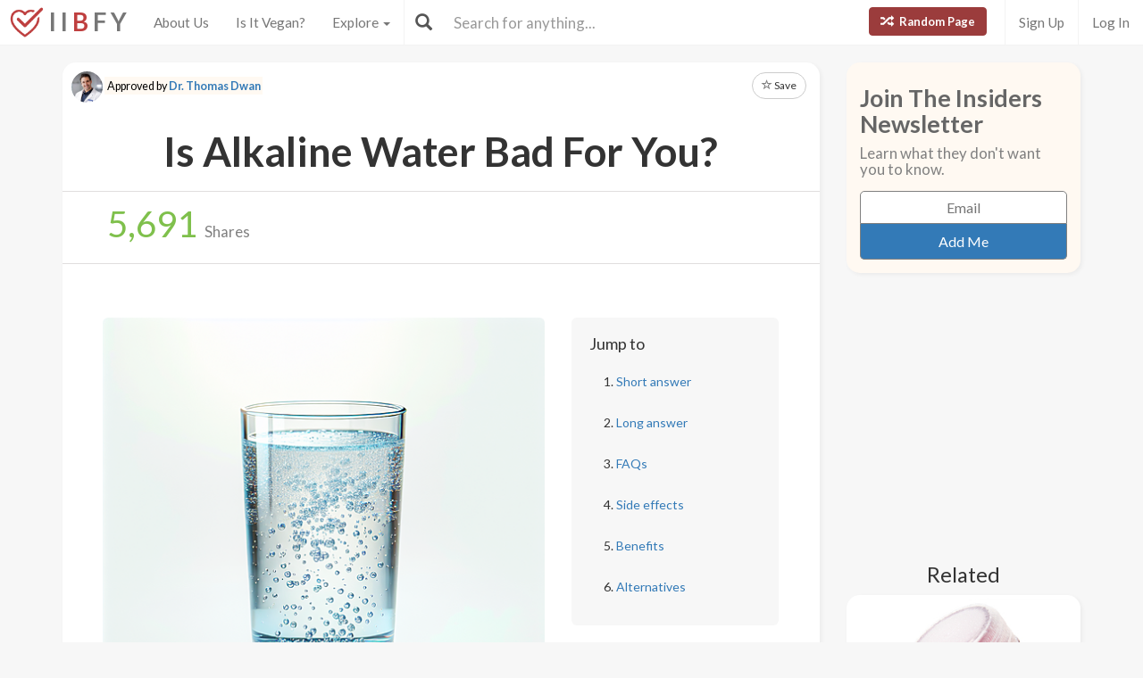

--- FILE ---
content_type: text/html; charset=utf-8
request_url: https://www.isitbadforyou.com/questions/is-alkaline-water-bad-for-you
body_size: 72894
content:
<!DOCTYPE html>
<html>
  <head>
    <title>Is Alkaline Water Bad For You? - Here Is Your Answer.</title>
    <meta charset="utf-8">
    <meta http-equiv="X-UA-Compatible" content="IE=edge">
    <meta http-equiv="content-language" content="en-us">
    <meta name="viewport" content="width=device-width, initial-scale=1">
    <meta name="viewport" content="width=device-width, initial-scale=1, maximum-scale=1, user-scalable=no">
    <meta name="description" content="Approved by Dr. Thomas Dwan - Alkaline water has a higher pH level than regular water and is touted for health benefits like improved hydration and acid reflux relief. However, scientific evidence is mixed, and the body already regulates pH balance efficiently. Benefits may be more related to mineral content rather than alkalinity, and more research is needed.">
    <meta property="og:title" content="" />
    <meta property="og:url" content="https://www.isitbadforyou.com/questions/is-alkaline-water-bad-for-you" />
    <meta property="og:image" content="https://isitbadforyou.s3.amazonaws.com/uploads/article/pictures/1503/big_Is_alkaline_water_bad_for_you__1.png"/>
    <link rel="stylesheet" media="all" href="/assets/application-e2dd215cdf085afe28dbdabf765a13e3f81e895829050ff827511c1a9ac9a794.css" data-turbolinks-track="true" />
    <script src="/assets/application-0e7df50c61c8638326b441390835e97a2fb39a17c2a56c096f9a6c4c82daf0e4.js" data-turbolinks-track="true"></script>
    <meta name="csrf-param" content="authenticity_token" />
<meta name="csrf-token" content="+uFTODioDUhBO3kwXqTvt9GDhOYa22ncmkXpQglFNo48hNr1yMi+9govgeLjyLfl0UhUo5BWWEALoGOysLfoYw==" />
    <link rel="shortcut icon" type="image/x-icon" href="/assets/favicon-cb34bad8bb1e9c8022bd8ac874e1d916acd0393b260cf90fbd0f9b42ee781eea.ico" />
    <!--[if lt IE 9]>
  <script src="//cdnjs.cloudflare.com/ajax/libs/html5shiv/r29/html5.min.js">
  </script>
<![endif]-->
      <script>
    (function(i,s,o,g,r,a,m){i['GoogleAnalyticsObject']=r;i[r]=i[r]||function(){
    (i[r].q=i[r].q||[]).push(arguments)},i[r].l=1*new Date();a=s.createElement(o),
    m=s.getElementsByTagName(o)[0];a.async=1;a.src=g;m.parentNode.insertBefore(a,m)
    })(window,document,'script','//www.google-analytics.com/analytics.js','ga');

    ga('create', 'UA-64064561-1', 'auto');
    ga('send', 'pageview');

  </script>

  </head>
  <div class="navbar navbar-fixed-top navbar-default doi">
  <div class="r-container">
    <div class="navbar-header">
      <button data-toggle="collapse-side" data-target=".side-collapse" class="navbar-toggle pull-left collapse-btn">
        <span class="icon-bar"></span>
        <span class="icon-bar"></span>
        <span class="icon-bar"></span>
      </button>
      <div class="minisearch">
        <form action="/questions" accept-charset="UTF-8" method="get"><input name="utf8" type="hidden" value="&#x2713;" autocomplete="off" />
	<div class="form-group">
    <div class="input-group">
      <span class="input-group-addon" id="searchbutton"><span class="glyphicon glyphicon-search"></span></span>
      <input type="text" name="search" id="minibar" class="form-control" autocomplete="off" placeholder="Search for anything..." />
    </div>
  </div>
</form>
      </div>
    </div>
    <div class="navbar-default side-collapse in">
      <nav class="navbar-collapse">
        <ul class="nav navbar-nav pull-left">
          <li class="headbrand">
            <a href="https://www.isitbadforyou.com/">
              <img class="logo" src="/assets/iibfy-logo-red-20d8e8455c5a7884d617b3670a9bdbdd881b9f7bdabeaef45d699b436721e953.png" />
              <span class="navbar-brand">I I <b>B</b> F Y</span>
</a>          </li>
          <li><a href="/mission">About Us</a></li>
          <li><a href="/is-it-vegan">Is It Vegan?</a></li>
          <li class="dropdown-toggle">
            <a tabindex="0" href="#" data-toggle="dropdown" aria-haspopup="true" aria-expanded="false">
              Explore <span class="caret"></span>
            </a>
            <ul class="dropdown-menu" role="menu">
              <li class="ran-link"><a rel="nofollow" href="/random">Random Page</a></li>
<li><a href="/questions?filter=most+popular">Most Popular</a></li>
<li><a href="/questions?filter=just+released">Just Released</a></li>
<li class="divider"></li>
<li><a href="/questions?category=food">Food</a></li>
<li><a href="/questions?category=drink">Drink</a></li>
<li><a href="/questions?category=cooking">Cooking</a></li>
<li><a href="/questions?category=food+additive">Additives</a></li>
<li><a href="/questions?category=drug">Drugs | Medicine</a></li>
<li><a href="/questions?category=nutrient">Nutrients</a></li>
<li><a href="/questions?category=supplement">Supplements</a></li>
<li><a href="/questions?category=lifestyle">Lifestyle</a></li>
<li><a href="/questions?category=other">Other</a></li>
<li class="divider"></li>
<li><a style="color: green" href="/questions?filter=the+good">The Good</a></li>
<li><a style="color: #FF7300" href="/questions?filter=the+bad">The Bad</a></li>
<li><a style="color: red" href="/questions?filter=the+ugly">The Ugly</a></li>
<li class="divider divider-dipper"></li>
            </ul>
          </li>
          <li class="divider-vertical"></li>
        </ul>
        <ul class="nav navbar-nav pull-right right-links">
          <a class="btn btn-danger navbar-btn ran-btn" rel="nofollow" href="/random">
            <span class="glyphicon glyphicon-random"></span> Random Page
</a>              <li class="divider-vertical"></li>
              <li><a href="/signup">Sign Up</a></li>
              <li class="divider-vertical"></li>
              <li><a href="/login">Log In</a></li>
        </ul>
        <form class="navbar-form searchbar" action="/questions" accept-charset="UTF-8" method="get"><input name="utf8" type="hidden" value="&#x2713;" autocomplete="off" />
	<div class="form-group" style="display:inline;">
    <div class="input-group" style="display:table;">
      <span class="input-group-addon" id="searchbutton"><span class="glyphicon glyphicon-search"></span></span>
      <input type="text" name="search" id="search" class="form-control" autocomplete="off" placeholder="Search for anything..." />
    </div>
  </div>
</form>
      </nav>
    </div>
  </div>
</div>

  
  
  <body>
      <div class="container">
        <script type="text/javascript" src="https://platform-api.sharethis.com/js/sharethis.js#property=654ab2cc2398960013d90168&product=inline-share-buttons&source=platform" async="async"></script>




  <div class="row">
    <div class="col-md-9">
      <div class="article_content">
        <div class="intro_content">
            <div class="approved_by">
              <p>
                <img alt="Dr. Thomas Dwan - Is It Bad For You?" src="/assets/dr dwan-d08b712d8de2ad6b00db3440db1e2143be8df8880905c6660a931f5701f5f73b.jpg" />
                <mark>Approved by <a href="/team/dr-thomas-dwan">Dr. Thomas Dwan</a></mark>
              </p>
            </div>

            <div class="favorite">
      <a class="btn btn-sm btn-default" target="_blank" href="https://www.isitbadforyou.com/users/new">
        <span class="glyphicon glyphicon-star-empty"></span> Save
</a>  </div>

<script type="text/javascript">
  $(function () {
    $('[data-toggle="tooltip"]').tooltip()
  })
</script>


          <div class="article_title">
            <h1>Is Alkaline Water Bad For You?</h1>
          </div>
        </div>
        <div class="share_area">
          <div class="share_amount">
            <b>
              <span class="timer" data-from="0" data-to="5691"
              data-speed="1000" data-refresh-interval="20"></span>
            </b> Shares
          </div>
          <div class="share_buttons">
            <div class="sharethis-inline-share-buttons"></div>
          </div>
        </div>

        <script type="text/javascript">
          $('.timer').countTo({
            onComplete: function (value) {
              $('.timer').text(numberWithCommas(value));
            }
          });

          function numberWithCommas(number) {
            return number.toString().replace(/\B(?=(\d{3})+(?!\d))/g, ",");
          }
        </script>

        <div class="main_content">
            <div class="row">
              <div class="col-md-8 pic_2 pic_1">
                <img class="img-responsive img-rounded" src="https://isitbadforyou.s3.amazonaws.com/uploads/article/pictures/1503/big_Is_alkaline_water_bad_for_you__1.png" />
              </div>
              <div class="col-md-4">
                <div class="quick_links jumbotron">
  <h4>Jump to</h4>
  <ol>
    <li><a href="#short" class="jump-to-link">Short answer</a></li>
    <li><a href="#long" class="jump-to-link">Long answer</a></li>
    <li><a href="#faq" class="jump-to-link">FAQs</a></li>
    
    <li><a href="#effects" class="jump-to-link">Side effects</a></li>
    
    <li><a href="#benefits" class="jump-to-link">Benefits</a></li>
    <li><a href="#alternatives" class="jump-to-link">Alternatives</a></li>
    
  </ol>
</div>

<script type="text/javascript">
  $(document).ready(function() {
    const OFFSET = 30;

    $('a.jump-to-link').click(function(e) {
      e.preventDefault();

      var target = this.hash;
      var $target = $(target);

      $('html, body').animate({
        scrollTop: $target.offset().top - OFFSET
      }, 800);
    });
  });
</script>

              </div>
            </div>

            <hr class="r-rating-area">
            <div class="col-md-3 r-rating-area">
              <h2 class="rating">Grade
                <a href="" data-toggle="modal" data-target="#myModal2" rel="nofollow" >
                  <span class="glyphicon glyphicon-question-sign"></span>
                </a>
              </h2>
              <p class="letter" style="color: #FFC84B; font-weight: bold">C+</p>
            </div>

            <hr id="short">
            <div class="row">
              <div class="col-md-9 short">
                <h2>Short answer</h2>
                <p>Alkaline water has a higher pH level than regular water and is touted for health benefits like improved hydration and acid reflux relief. However, scientific evidence is mixed, and the body already regulates pH balance efficiently. Benefits may be more related to mineral content rather than alkalinity, and more research is needed.</p>
              </div>
                <div class="col-md-3 rating-area">
                  <h2 class="rating">Grade
                    <a data-toggle="modal" data-target="#myModal2" rel="nofollow" >
                      <span class="glyphicon glyphicon-question-sign"></span>
                    </a>
                  </h2>
                  <p class="letter" style="color: #FFC84B; font-weight: bold">C+</p>
                </div>
            </div>

              <p>
  Recommended Alternative
  <span class="what-is-this" data-container="body" data-html="true" data-toggle="popover" data-placement="bottom" data-content="Healthier alternatives, trusted brands, and any other products featured in this area are carefully selected by our team of nutritionists and medical doctors. <br><br> We spend a lot of time assuring that the quality of these items are up to our standards and greatly exceed that of other similar products currently available." data-trigger="hover click">
    <span class="glyphicon glyphicon-info-sign"></span>
  </span>
</p>
<div class="healthy-alternative row">
  <div class="col-md-8">
    <a target="_blank" rel="nofollow" href="https://www.amazon.com/Essentia-Water-Electrolytes-Rehydration-Overachievers/dp/B005HG9ESG/ref=sr_1_5?keywords=Essentia+Ionized+Alkaline+Water&amp;qid=1702440732&amp;sr=8-5&amp;tag=isitbadfory0c-20">
      <div class="title">Essentia Alkaline Water</div>
      <div class="description">
        99.9% purity level, infused with electrolytes, ph 9.5 or higher, ionized hydration, smooth taste profile
      </div>
</a>  </div>
  <div class="col-md-4 text-right">
    <a class="btn btn-success" target="_blank" rel="nofollow" href="https://www.amazon.com/Essentia-Water-Electrolytes-Rehydration-Overachievers/dp/B005HG9ESG/ref=sr_1_5?keywords=Essentia+Ionized+Alkaline+Water&amp;qid=1702440732&amp;sr=8-5&amp;tag=isitbadfory0c-20">Buy Now</a>
  </div>
</div>



          <!-- Rating Sytem Modal -->
<div class="modal fade rating-mod" id="myModal2" tabindex="-1" role="dialog" aria-labelledby="myModalLabel2">
  <div class="modal-dialog" role="document">
    <div class="modal-content">
      <div class="modal-header">
        <button type="button" class="close" data-dismiss="modal" aria-label="Close"><span aria-hidden="true">&times;</span></button>
        <h4 class="modal-title" id="myModalLabel2">
            Reason for Grade
        </h4>
      </div>
      <div class="modal-body">
        <div class="rating-modal">

          <div class="row">
  <div class="col-md-3">
    <p class="letter" style="color: #FFC84B; font-weight: bold">C+</p>
  </div>
  <div class="col-md-9">

      <p>Alkaline water has a few potential benefits such as improved hydration and relief from acid reflux, along with antioxidant properties and improved athletic recovery, though the evidence supporting these benefits is limited. However, it can also carry some risks with long-term use, such as disruption of stomach acidity, metabolic alkalosis, an impact on kidney function, and electrolyte imbalance. While occasionally consuming alkaline water may not cause harm, regular intake should be approached with caution due to these potential side effects. Regular, clean water with a balanced pH is a healthier and safer alternative.</p>

  </div>
</div>


          <a class="full-rating" role="button" data-toggle="collapse" href="#collapseExample" aria-expanded="false" aria-controls="collapseExample" rel="nofollow" >
            View Full Grading System <span class="caret"></span>
          </a>

          <div class="collapse" id="collapseExample">
            <div>

              <hr>

              <h3>Category 'A'</h3>

              <div class="row">
                <div class="col-md-3">
                  <p class="letter a-group"><strong>A+</strong></p>
                </div>
                <div class="col-md-9">
                  <p>
                    Very healthy and numerous health benefits. Side effects are rare. Things rated an 'A+' are typically necessary for survival (for example, water).
                  </p>
                </div>
              </div>

              <div class="row">
                <div class="col-md-3">
                  <p class="letter a-group"><strong>A</strong></p>
                </div>
                <div class="col-md-9">
                  <p>
                    Very healthy and numerous health benefits. A few harmful qualities may be associated, but only under certain circumstances such as an allergic reaction.
                  </p>
                </div>
              </div>

              <div class="row">
                <div class="col-md-3">
                  <p class="letter a-group"><strong>A-</strong></p>
                </div>
                <div class="col-md-9">
                  <p>
                    Very healthy and numerous health benefits. Harmful qualities may be associated, but aren't usually serious.
                  </p>
                </div>
                <p class="category-desc">
                  It is important to note that even the best things in life can become bad in immoderate amounts. So, although something may be rated an 'A+', overconsumption/overdoing can bring unwanted effects.
                </p>
              </div>

              <hr>

              <h3>Category 'B'</h3>

              <div class="row">
                <div class="col-md-3">
                  <p class="letter b-group"><strong>B+</strong></p>
                </div>
                <div class="col-md-9">
                  <p>
                    Very beneficial to your health. Things rated a 'B+' may have a few harmful qualities to pay attention to.
                  </p>
                </div>
              </div>

              <div class="row">
                <div class="col-md-3">
                  <p class="letter b-group"><strong>B</strong></p>
                </div>
                <div class="col-md-9">
                  <p>
                    Overall beneficial to your health. Things rated a 'B' may have some harmful qualities to pay attention to.
                  </p>
                </div>
              </div>

              <div class="row">
                <div class="col-md-3">
                  <p class="letter b-group"><strong>B-</strong></p>
                </div>
                <div class="col-md-9">
                  <p>
                    More beneficial to your health than not. However, harmful qualities are most likely associated and shouldn't be overlooked.
                  </p>
                </div>
                <p class="category-desc">
                  The main difference between category 'A' and category 'B' is the harmful qualities typically present in 'B' items. Serious side effects are usually uncommon, but are still possible and should be taken note of.
                </p>
              </div>

              <hr>

              <h3>Category 'C'</h3>

              <div class="row">
                <div class="col-md-3">
                  <p class="letter c-group"><strong>C+</strong></p>
                </div>
                <div class="col-md-9">
                  <p>
                    Both beneficial and harmful qualities associated. Things rated a 'C+' are typically a bit more on the beneficial side. Still, moderation is important.
                  </p>
                </div>
              </div>

              <div class="row">
                <div class="col-md-3">
                  <p class="letter c-group"><strong>C</strong></p>
                </div>
                <div class="col-md-9">
                  <p>
                    A fairly even ratio of beneficial and harmful qualities. Moderation is important. Very general topics that can lean towards both sides of the spectrum will be placed here as well. Rice, for example, can be good or bad depending on the type.
                  </p>
                </div>
              </div>

              <div class="row">
                <div class="col-md-3">
                  <p class="letter c-group"><strong>C-</strong></p>
                </div>
                <div class="col-md-9">
                  <p>
                    More harmful than beneficial. Side effects are common, especially when consumed/done excessively. Moderation is very important.
                  </p>
                </div>
                <p class="category-desc">
                  Category 'C' usually denotes to both good and bad qualities. When it comes to this category, it is important to keep this word in mind: moderation.
                </p>
              </div>

              <hr>

              <h3>Category 'D'</h3>

              <div class="row">
                <div class="col-md-3">
                  <p class="letter d-group"><strong>D+</strong></p>
                </div>
                <div class="col-md-9">
                  <p>
                    Harmful to your health. Although benefits may be associated, the bad most likely outweighs the good. Moderation is very important.
                  </p>
                </div>
              </div>

              <div class="row">
                <div class="col-md-3">
                  <p class="letter d-group"><strong>D</strong></p>
                </div>
                <div class="col-md-9">
                  <p>
                    Harmful to your health. A few benefits may be associated, but the bad outweighs the good. Moderation is extremely important.
                  </p>
                </div>
              </div>

              <div class="row">
                <div class="col-md-3">
                  <p class="letter d-group"><strong>D-</strong></p>
                </div>
                <div class="col-md-9">
                  <p>
                    Harmful to your health. Very few, if any, benefits are present. Things in this category should be avoided as much as possible.
                  </p>
                </div>
                <p class="category-desc">
                  Category 'D' is typically for things that are more harmful than beneficial. While consuming/doing something unhealthy once in a blue moon shouldn't hurt, we definitely recommend eliminating 'D' items as a regular part of your routine/diet.
                </p>
              </div>

              <hr>

              <h3>Category 'F'</h3>

              <div class="row">
                <div class="col-md-3">
                  <p class="letter f-group"><strong>F</strong></p>
                </div>
                <div class="col-md-9">
                  <p>
                    Category 'F' is for things that fail to bring anything beneficial to the table, and are very harmful to your health. We recommend completely avoiding anything in this category. Long-term side effects of 'F' items are usually very serious.
                  </p>
                </div>
              </div>

              <hr>

              <h3>Category 'N'</h3>

              <div class="row">
                <div class="col-md-3">
                  <p class="letter n-group"><strong>N</strong></p>
                </div>
                <div class="col-md-9">
                  <p>
                    'N' stands for neutral. Things placed into this category are generally (a) neither good nor bad for you, or (b) lack the necessary evidence to reach any conclusions.
                  </p>
                </div>
              </div>
            </div>
          </div>
        </div>
      </div>
      <div class="modal-footer" style="margin-top: 30px">
        <button type="button" class="btn btn-default" data-dismiss="modal">Close</button>
      </div>
    </div>
  </div>
</div>


            <hr id="long">
            <h2>Long answer</h2>
            <div class="long">
                <div style="margin-top: 30px;" class="quick_links jumbotron">
    <div class="title">In this section</div>
    <div class="long-nav"></div>
  </div>

  <script type="text/javascript">
    $(document).ready(function() {
      $('.long h4').each(function(index) {
        var id = 'section-' + index;
        $(this).attr('id', id);

        var h4Content = $(this).text();
        $('.long-nav').append('<a class="long-nav-link" href="#' + id + '"><span class="long-nav-text">' + h4Content + '</span> ↓</a>');
      });

      // Smooth scroll to section
      $('.long-nav-link').click(function(e) {
        e.preventDefault();
        var targetId = $(this).attr('href');
        $('html, body').animate({
          scrollTop: $(targetId).offset().top - 60
        }, 1000);
      });
    });
  </script>


              
<h4>Examining the Claims: What Is Alkaline Water?</h4>
<p>Alkaline water refers to water with a higher pH level than regular drinking water. While the pH of standard water is typically close to neutral, at 7, alkaline water usually has a pH of 8 or 9. The basic premise behind the consumption of alkaline water is related to the body's pH balance, which is a measure of the acidity or alkalinity of our body's fluids and tissues. It's a scale that ranges from 0 to 14, with anything below 7 being acidic and anything above 7 being alkaline.</p>
<p>The foundation of the claims surrounding alkaline water rests on the idea that by consuming water with a higher pH, individuals can help neutralize acid in the bloodstream, increase oxygen levels, and thereby improve metabolism and energy. Proponents believe that drinking alkaline water can lead to various health benefits, such as slowing the aging process, regulating the body's pH level, preventing chronic diseases, and improving hydration and digestion.</p>
<p>However, the human body is remarkably efficient at regulating its pH balance and does this irrespective of the alkalinity of the water consumed. The stomach, for instance, is highly acidic, with a pH of around 2 to 3.5, which is necessary for the digestion of food. When alkaline water is consumed, it's likely to be neutralized by the acidic gastric juice in the stomach. Hence, the belief that drinking alkaline water can significantly affect the body's overall pH is subject to debate among health professionals.</p>
<p>It's also important to distinguish between naturally alkaline water, which acquires its increased pH from passing over rocks like springs and absorbing minerals, and artificially alkaline water that has been ionized by an appliance called an alkaline ionizer. These ionizers use a process known as electrolysis to separate water into acidic and alkaline streams. The alkaline stream is then provided for consumption.</p>
<p>Scientific evidence remains mixed regarding whether there are tangible benefits to drinking alkaline water, with some studies suggesting possible advantages and others indicating minimal effect. For example, research published in the <em>Journal of the International Society of Sports Nutrition</em> suggests that drinking alkaline water might improve hydration status and blood viscosity after exercise, possibly offering a slight edge in athletic recovery. On the flip side, a review in the <em>Journal of the American Dietetic Association</em> states that "there is little credible evidence to support various health claims of alkaline water."</p>
<p>Thus, when examining the claims about alkaline water, it's essential to approach the topic critically and consider the existing scientific evidence. It's crucial to consider that the body's natural homeostatic mechanisms are well-equipped to maintain pH balance, and any benefits derived from alkaline water may be due to its mineral content rather than its alkalinity.</p>
<h4>Alkaline Water and Acid-Base Balance in the Human Body</h4>
<p>The acid-base balance in the human body is a vital aspect of our physiology, where proper pH levels are meticulously maintained, predominantly by the kidneys and lungs. It’s crucial for the normal functioning of cells and organs, and deviations from the ideal pH can lead to adverse health effects. Alkaline water, typically defined as having a pH higher than 7, is purported to improve this delicate balance by neutralizing excess acidity in the body. However, the extent to which alkaline water can impact overall pH levels is a subject of discussion amongst health professionals and researchers.</p>
<p>Our body's natural buffering systems are adept at handling a wide range of pH levels. In fact, the stomach secretes hydrochloric acid, creating a highly acidic environment with a pH as low as 1.5 to 2, which is fundamental for digestion. When we consume alkaline water, its higher pH is likely neutralized by the acidic gastric juice, which may marginalize its alkalizing effect.</p>
<p>Nonetheless, some studies suggest that consuming alkaline water could have specific health benefits. A research study published in the <em>Annals of Otology, Rhinology &amp; Laryngology</em> found that alkaline water at pH 8.8 may help deactivate pepsin, the main enzyme that causes acid reflux, possibly providing therapeutic benefits for individuals with reflux disease. Further, a study in the <em>Journal of the International Society of Sports Nutrition</em> suggests that a significant difference in whole blood viscosity (an indicator of dehydration) was observed after consuming high-pH water compared to regular water after a strenuous workout, implying better hydration.</p>
<p>It's important to consider that the scientific community is still investigating these claims, and more robust, long-term studies are needed to confirm any significant benefits of alkaline water on acid-base balance or overall health. Health professionals often debate the necessity and effectiveness of consuming alkaline water, given the body’s own regulatory systems. Additionally, there are concerns about the long-term effects of altering the stomach's pH, as it could potentially interfere with digestion and the natural microbiome.</p>
<p>Some advocates argue that a diet consisting of alkaline foods and water aids in resisting the effects of an acidic lifestyle, which includes consumption of processed foods and exposure to environmental pollutants. However, the body's mechanisms for maintaining pH balance are complex and not solely influenced by diet; therefore, the influence of alkaline water on this balance may be limited.</p>
<p>In conclusion, while alkaline water is generally considered safe for consumption, its impact on the body's acid-base balance requires further scientific scrutiny. Individuals interested in trying alkaline water should consult with a healthcare professional, especially if they have kidney-related or other health issues that affect acid-base balance. Personal experiences and benefits reported by some users of alkaline water may not be universal due to differences in individual health status and lifestyle.</p>
<h4>Potential Benefits of Alkaline Water: Fact vs. Fiction</h4>
<p>The dialogue surrounding alkaline water is a blend of evidential claims and anecdotal experiences. To get a clearer picture, let's demystify some of the purported benefits and see where the science currently stands:</p>
<p><strong>Hydration:</strong> Alkaline water is said to hydrate better due to its smaller molecular content that allows for quicker absorption. A study published in the <em>Journal of the International Society of Sports Nutrition</em> suggests that drinking alkaline water after exercise may help blood viscosity, which is a measurement of hydration. However, other experts argue that the body's natural mechanisms are highly efficient in regulating pH levels, and therefore, any superior hydration benefits of alkaline water may be overstated.</p>
<p><strong>Acid Reflux:</strong> A 2012 study in <em>Annals of Otology, Rhinology &amp; Laryngology</em> indicated that water with a pH of 8.8 might help to neutralize stomach acid, potentially helping individuals with acid reflux. However, these findings are preliminary and more research is necessary to fully endorse alkaline water as a treatment for gastrointestinal conditions.</p>
<p><strong>Antioxidant Properties:</strong> Alkaline water is often marketed as an antioxidant that can counteract the aging process. It's believed to contain negative oxidation-reduction potential (ORP), which means it may offer extra electrons that can neutralize harmful free radicals. Nevertheless, there is limited research available to conclusively support this claim, and many scientists recommend obtaining antioxidants from a diet rich in fruits and vegetables instead.</p>
<p><strong>Bone Health:</strong> Some proponents believe that because alkaline water can help reduce acid in the bloodstream, it may prevent <a href='/questions/is-calcium-bad-for-you' target='_blank' class='int-l'>calcium</a> from being leached from bones, thus improving bone health. However, a review in the <em>British Journal of Nutrition</em> concluded that there was no substantial evidence to suggest that an alkaline diet or alkaline water could prevent osteoporosis or maintain skeletal muscle mass.</p>
<p><strong>Detoxification:</strong> Claims of alkaline water's ability to detoxify the body are widespread, yet there is little evidence to support this. Detoxification is primarily the liver's role and the benefits of alkaline water in this aspect lack substantial scientific validation.</p>
<p><strong>Weight Loss:</strong> There is a theory that alkaline water can help with weight loss by increasing metabolic rate or reducing appetite, but research has not shown a direct correlation between water pH level and significant weight loss. Lifestyle factors such as diet quality and physical activity play a much more critical role in weight management.</p>
<p><strong>Cancer Resistance:</strong> Some assert that an alkaline environment can slow or stop the spread of cancer cells. This is based on the idea that cancer cells thrive in an acidic environment. However, this is a hypothesis that has not been proven in human studies, and the body's intricate system for regulating pH levels makes it questionable whether drinking alkaline water has any impact on the body’s overall pH or on cancer cells.</p>
<p>In summary, while there are individual studies that hint at the potential benefits of alkaline water, they often provide weak or preliminary evidence. Much of what's posited about alkaline water falls into the realm of fiction, or at best, is yet to be substantiated by rigorous, large-scale research. As such, more extensive and comprehensive studies are needed to clarify alkaline water's role in human health and to confirm whether it offers any advantages over conventional tap or filtered water.</p>
<h4>The Debate on Alkaline Water and Gastrointestinal Health</h4>
<p>The discussion around alkaline water and its effects on gastrointestinal (GI) health is ongoing and can often be polarizing among health professionals and researchers. Below, we explore various facets of this debate, breaking down what is known, what is hypothesized, and what requires further investigation.</p>
<p><strong>Alkaline Water: A Basic Overview</strong><br/>
Alkaline water refers to its pH level – a number that measures how acidic or alkaline a substance is on a scale of 0 to 14. Regular drinking water generally possesses a neutral pH of 7, while alkaline water typically has a pH above 7, which means it is less acidic, and, in theory, may neutralize acid in your bloodstream.</p>
<p><strong>Gastrointestinal Reflux Disease (GERD)</strong><br/>
One area where alkaline water has gained attention is in the potential benefit to those suffering from GERD. A <a href="https://www.ncbi.nlm.nih.gov" rel="noopener" target="_blank">2012 study</a> published in the Annals of Otology, Rhinology &amp; Laryngology found that water with a higher pH than typical tap water can reduce the enzyme activity that contributes to GERD. This suggests that alkaline water might help soothe the burning sensation associated with acid reflux.</p>
<p><strong>The Role of Hydrochloric Acid</strong><br/>
The stomach produces hydrochloric acid (HCl) as a necessary component for the digestion of food. A concern arises with the claim that drinking alkaline water can affect the stomach's acidity. The body is adept at regulating pH levels, and thus, it's argued that drinking alkaline water will not significantly alter the stomach's pH. Critics maintain that the potent acidity of stomach acid can neutralize the alkalinity of water before any impact on digestion occurs. However, some practitioners claim that neutralizing even a small amount of stomach acid can facilitate better digestion in some individuals.</p>
<p><strong>Alkaline Water and Enzymatic Activity</strong><br/>
Digestive enzymes are crucial for breaking down food, and these enzymes function optimally at specific pH levels. Some argue that drinking alkaline water could potentially interfere with digestive enzyme efficiency. However, the scientific evidence to conclusively support this claim is sparse. Additional research is required to understand the intricate relationship between water pH and enzymatic function within the GI tract.</p>
<p><strong>Potential Changes in Gut Microbiota</strong><br/>
The gut microbiota is a complex and delicate ecosystem that can be influenced by several factors, including diet and pH. The question arises whether long-term consumption of alkaline water may lead to an imbalance in these microbiomes, possibly affecting overall GI health. Investigative studies are needed to shed light on the possible implications of altered gut pH due to regular intake of high pH water.</p>
<p><strong>Hydration and Mineral Content</strong><br/>
Alkaline water is often touted for its enhanced hydrating properties due to its mineral content. The presence of minerals like calcium, <a href='/questions/is-magnesium-bad-for-you' target='_blank' class='int-l'>magnesium</a>, and <a href='/questions/is-potassium-bad-for-you' target='_blank' class='int-l'>potassium</a> can contribute to the water's alkalinity and potentially offer nutritional benefits. However, excessive consumption of alkaline water may contribute to an imbalance in mineral homeostasis, although the risk is considered to be low for healthy individuals.</p>
<p>In summary, the debate regarding alkaline water and gastrointestinal health encompasses a range of factors from potential GERD relief to concerns over enzymatic and microbiota alterations. While certain preliminary studies suggest benefits, the consensus in the scientific community calls for more robust and long-term research to provide clear answers.</p>
<h4>Possible Downsides and Overconsumption Risks</h4>
<p>While alkaline water is often touted for its potential health benefits, it's important to be aware of the possible downsides and risks associated with its overconsumption. Keep in mind that balance is key in any diet, and the same applies to the type of water you drink. Here, we delve into the potential risks of drinking too much alkaline water:</p>
<ul>
<li><strong>Imbalance in pH Levels:</strong> Our bodies naturally maintain a tight pH range, especially in the blood. Overconsumption of alkaline water may lead to an imbalance, as the body works hard to stabilize pH levels. This could potentially disrupt normal bodily functions.</li>
<li><strong>Disruption of Stomach Acidity:</strong> The stomach needs a certain level of acidity to digest food properly. Drinking excessive amounts of alkaline water could neutralize some of the stomach's acid and impede digestion, potentially leading to gastrointestinal issues.</li>
<li><strong>Metabolic Alkalosis:</strong> A condition characterized by an exceedingly high pH level in the body, metabolic alkalosis can occur if one consumes too much alkaline water. Symptoms might include nausea, vomiting, hand tremors, muscle twitching, and tingling in the extremities or around the mouth. In severe cases, it can lead to a decrease in calcium in the body, resulting in compromised bone health.</li>
<li><strong>Impact on Kidney Function:</strong> Those with kidney issues need to be particularly cautious with alkaline water. Kidneys regulate blood pH levels, and a sudden influx of alkalinity could exacerbate underlying kidney problems or lead to the precipitation of minerals, forming kidney stones.</li>
<li><strong>Electrolyte Imbalance:</strong> Drinking large quantities of alkaline water may upset the body's natural balance of electrolytes, essential for muscle function and other important physiological processes.</li>
</ul>
<p>It's also worth noting that the evidence supporting the health benefits of alkaline water is not conclusive. A study published in the <em>Journal of the International Society of Sports Nutrition</em> suggests that while there may be some benefits to alkaline water, more comprehensive research is needed to validate these claims.</p>
<p>Therefore, moderation is key, and individuals with pre-existing health conditions should consult with a healthcare provider before making significant changes to their water consumption habits. Drinking water with a balanced pH and ensuring you are well-hydrated with regular, clean water is generally a safe and health-supportive practice for most people.</p><h4>Alkaline Water vs. Regular Water: Making an Informed Choice</h4>
<p>The choice between alkaline water and regular water is not just a matter of taste preference; it involves understanding the potential health impacts and the science behind the pH scale. The pH scale, which ranges from 0 to 14, measures how acidic or alkaline a substance is. Regular water typically has a neutral pH of 7, while alkaline water has a pH above 7, sometimes as high as 8 or 9. Here, we'll explore the differences between the two, reflect on scientific studies, and consider expert opinions to help you make an informed decision.</p>
<p><strong>Composition and Production:</strong><br/>
Alkaline water often contains alkaline minerals and has undergone a process known as electrolysis, which uses electric current to separate the water into acidic and alkaline components. Regular tap water, on the other hand, is treated by municipalities to remove contaminants and may include added minerals for taste. While the mineral content of both waters varies depending on the source, alkaline water is characterized by higher levels of minerals such as calcium, magnesium, and potassium.</p>
<p><strong>Health Claims and Scientific Evidence:</strong><br/>
Proponents of alkaline water suggest it can neutralize the acid in the bloodstream, boost metabolism, and help the body absorb nutrients more effectively. However, these claims are contested. According to a <a href="https://www.ncbi.nlm.nih.gov" rel="nofollow noopener" target="_blank">study published in the Journal of the International Society of Sports Nutrition</a>, while there is some evidence to suggest that naturally alkaline water may have antioxidant properties, the benefits of artificially alkaline water are less clear. Another study, featured in the <a href="https://www.ncbi.nlm.nih.gov" rel="nofollow noopener" target="_blank">Annals of Otology, Rhinology &amp; Laryngology</a>, indicates that alkaline water may be beneficial for people with acid reflux by deactivating pepsin, an enzyme related to the condition.</p>
<p><strong>Hydration and Athletic Performance:</strong><br/>
Hydration is key for overall health and athletic performance. Some studies suggest that alkaline water might hydrate better than regular water. However, the differences might be negligible for the general population. The <a href="https://jissn.biomedcentral.com" rel="nofollow noopener" target="_blank">Journal of the International Society of Sports Nutrition</a> published a study indicating that alkaline water might improve hydration status for athletes after strenuous exercise, but further research is necessary to fully understand this relationship.</p>
<p><strong>Expert Opinions:</strong><br/>
Nutritionists and health experts often emphasize maintaining a balanced diet rich in fruits and vegetables to naturally balance the body's pH, rather than focusing solely on water with higher alkalinity. The <a href="https://www.mayoclinic.org" rel="nofollow noopener" target="_blank">Mayo Clinic</a> suggests that regular water is best for most people and there is not enough scientific evidence to verify the benefits of alkaline water.</p>
<p><strong>Cost and Accessibility:</strong><br/>
When deciding between alkaline and regular water, consider the cost and accessibility. Alkaline water can be more expensive and less available than regular tap or filtered water. Additionally, the need for special appliances to produce alkaline water at home can add to the cost.</p>
<p>While there are claims supporting the benefits of alkaline water, they are often not backed by conclusive scientific evidence. Both alkaline and regular water can contribute to your daily hydration needs. If you are considering making a switch to alkaline water, it's important to weigh the potential benefits against the scientific research and experts' recommendations.</p>
            </div>

            <div class="show-mobile googs">
              <script async src="//pagead2.googlesyndication.com/pagead/js/adsbygoogle.js"></script>
              <!-- In text 300x250 -->
              <ins class="adsbygoogle"
                   style="display:inline-block;width:300px;height:250px"
                   data-ad-client="ca-pub-4002925041251923"
                   data-ad-slot="5026309290"></ins>
              <script>
              (adsbygoogle = window.adsbygoogle || []).push({});
              </script>
            </div>

            <hr id="faq">
  <h2><span class="glyphicon glyphicon-question-sign"></span>Frequently asked questions</h2>

  <div class="faq-area">

      <div class="faq">
        <a role="button" data-toggle="collapse" href="#collapseFaq0" aria-expanded="false" aria-controls="collapseFaq0">
          <h3>
            Are there any specific health scenarios where alkaline water might be especially beneficial or detrimental?
            <span class="glyphicon glyphicon-chevron-right"></span>
          </h3>
        </a>

        <div class="collapse" id="collapseFaq0">
          <p>Alkaline water may offer potential benefits for people with acid reflux by deactivating pepsin, which could alleviate symptoms. However, individuals with kidney disease should exercise caution, as the kidneys are primarily responsible for regulating the body&#39;s pH, and consuming high-pH substances could exacerbate their condition. Always consult a healthcare provider before making significant changes if you have an underlying health issue.</p>
        </div>
      </div>

      <div class="faq">
        <a role="button" data-toggle="collapse" href="#collapseFaq1" aria-expanded="false" aria-controls="collapseFaq1">
          <h3>
            Can routinely drinking alkaline water lead to mineral deficiencies or imbalances?
            <span class="glyphicon glyphicon-chevron-right"></span>
          </h3>
        </a>

        <div class="collapse" id="collapseFaq1">
          <p>While alkaline water may contain beneficial minerals, consuming it in excessive amounts could potentially lead to an imbalance, particularly for electrolytes like calcium and magnesium. The kidneys usually maintain mineral balance, but individuals with kidney dysfunction or those drinking large quantities of alkaline water may experience issues. It is generally advisable to maintain a varied diet to ensure adequate mineral intake rather than relying solely on alkaline water for this purpose.</p>
        </div>
      </div>

      <div class="faq">
        <a role="button" data-toggle="collapse" href="#collapseFaq2" aria-expanded="false" aria-controls="collapseFaq2">
          <h3>
            Does the way in which alkaline water is produced affect its potential health benefits?
            <span class="glyphicon glyphicon-chevron-right"></span>
          </h3>
        </a>

        <div class="collapse" id="collapseFaq2">
          <p>Yes, the source of alkaline water can influence its potential health benefits. Naturally alkaline water derives its pH from minerals absorbed during its passage over rocks, and may also contain various trace elements. In contrast, artificially alkaline water produced through electrolysis might lack these additional nutrients and its benefits are less well-documented. It&#39;s important to consider the source of alkaline water when evaluating its potential impact on health.</p>
        </div>
      </div>

      <div class="faq">
        <a role="button" data-toggle="collapse" href="#collapseFaq3" aria-expanded="false" aria-controls="collapseFaq3">
          <h3>
            How does the body react to the consumption of alkaline water given its efficient pH-regulating systems?
            <span class="glyphicon glyphicon-chevron-right"></span>
          </h3>
        </a>

        <div class="collapse" id="collapseFaq3">
          <p>The body has robust mechanisms to maintain a stable pH balance through the function of the kidneys, lungs, and buffering systems. When you consume alkaline water, these systems work to quickly neutralize any potential impact on the overall pH levels. Therefore, despite the higher pH of alkaline water, the body&#39;s internal environment remains relatively unchanged as these regulatory systems adjust accordingly.</p>
        </div>
      </div>

    <div class="new-faq">
      <form class="new_faq" id="new_faq" action="/faqs" accept-charset="UTF-8" method="post"><input name="utf8" type="hidden" value="&#x2713;" autocomplete="off" /><input type="hidden" name="authenticity_token" value="6UALSESqCV0SnoMn35fF4JXwiuFVmZ7xzMMn5QYPGpYvJYKFtMq641mKe/Vi+52ylTtapN8Ur21dJq0Vv/3Eew==" autocomplete="off" />
        <input type="hidden" name="article_id" id="article_id" value="1503" autocomplete="off" />
        <div class="input-group new-faq">
          <input class="form-control" placeholder="Ask a question..." required="required" minlength="10" maxlength="300" size="300" type="text" name="faq[question]" id="faq_question" />
          <span class="input-group-btn">
            <input type="submit" name="commit" value="Submit" class="btn btn-default" data-disable-with="Submit" />
          </span>
        </div>
        <div class="small text-muted">Ask a question about Alkaline Water and our team will publish the answer as soon as possible.</div>
</form>    </div>
  </div>

<script type="text/javascript">
  $(document).ready(function() {
    $('.faq a').on('click', function() {
        var glyphicon = $(this).find('.glyphicon');
        glyphicon.toggleClass('glyphicon-chevron-down glyphicon-chevron-right');
    });

    $('.collapse').on('shown.bs.collapse', function() {
        $(this).prev('a').find('h3').addClass('bold-text');
    }).on('hidden.bs.collapse', function() {
        $(this).prev('a').find('h3').removeClass('bold-text');
    });
  });
</script>



          
          <hr id="effects"></hr><h2><span class="glyphicon glyphicon-time"></span>Possible long-term side effects</h2><ul><li>disruption to stomach acidity</li><li> metabolic alkalosis</li><li> impact on kidney function</li><li> electrolyte imbalance</li></ul>
          
          
          

            <hr>
            <div class="pic_2">
              <img class="img-responsive img-rounded" src="https://isitbadforyou.s3.amazonaws.com/uploads/article/pictures/1503/big_Is_alkaline_water_bad_for_you__2.png" />
            </div>

          <hr id="benefits"></hr><h2><span class="glyphicon glyphicon-plus-sign"></span>Benefits</h2><ul><li>possible improved hydration</li><li> potential relief from acid reflux</li><li> antioxidant properties (limited evidence)</li><li> improved athletic recovery</li></ul>
          <hr id="alternatives"></hr><h2><span class="glyphicon glyphicon-check"></span>Healthier alternatives</h2><ul><li>water with balanced ph</li><li> 
regular, clean water</li></ul>

            <hr id="recommended">
<h2>
  <span class="glyphicon glyphicon-grain"></span>
  Our Wellness Pick

  <span class="what-is-this" data-container="body" data-html="true" data-toggle="popover" data-placement="bottom" data-content="Healthier alternatives, trusted brands, and any other products featured in this area are carefully selected by our team of nutritionists and medical doctors. <br><br> We spend a lot of time assuring that the quality of these items are up to our standards and greatly exceed that of other similar products currently available." data-trigger="hover click">
    (what is this?)
  </span>
</h2>

  <div class="amazon_product">
    <div class="description">
      <p><strong>Essentia Alkaline Water</strong></p>
<ul>
<li>99.9% purity level</li>
<li>Infused with electrolytes</li>
<li>pH 9.5 or higher</li>
<li>Ionized hydration</li>
<li>Smooth taste profile</li>
</ul>
      <a class="btn btn-danger" target="_blank" rel="nofollow" href="https://www.amazon.com/Essentia-Water-Electrolytes-Rehydration-Overachievers/dp/B005HG9ESG/ref=sr_1_5?keywords=Essentia+Ionized+Alkaline+Water&amp;qid=1702440732&amp;sr=8-5&amp;tag=isitbadfory0c-20">Learn More!</a>
    </div>
  </div>


          <div class="if-blocked" style="display: none;">
            Please turn your Ad Blocker off to see this content. Thank you!
          </div>

          <br>
          <br>
          <br>

            <div class="downvote hide-mobile">
              <div class="vote-area">
                <a rel="nofollow" class="btn btn-default thumbs-up " data-remote="true" data-method="post" href="/votes?article_id=1503&amp;vote=up">
  <span class="glyphicon glyphicon-thumbs-up"></span>
</a>
<a rel="nofollow" class="btn btn-default " data-remote="true" data-method="post" href="/votes?article_id=1503&amp;vote=down">
  <span class="glyphicon glyphicon-thumbs-down"></span>
</a>
<div class="thanks">
  <div class="label label-default">Thank you for your feedback!</div>
</div>


              </div>


              <p>
                Written by <a href="/mission#team">Diane Saleem</a><br>
                Published on: 12-13-2023
              </p>
            </div>
            <div class="downvote show-mobile hide-tablet">
              <div class="vote-area">
                <a rel="nofollow" class="btn btn-default thumbs-up " data-remote="true" data-method="post" href="/votes?article_id=1503&amp;vote=up">
  <span class="glyphicon glyphicon-thumbs-up"></span>
</a>
<a rel="nofollow" class="btn btn-default " data-remote="true" data-method="post" href="/votes?article_id=1503&amp;vote=down">
  <span class="glyphicon glyphicon-thumbs-down"></span>
</a>
<div class="thanks">
  <div class="label label-default">Thank you for your feedback!</div>
</div>


              </div>
              <p>
                Written by <a href="/mission#team">Diane Saleem</a><br>
                Published on: 12-13-2023
              </p>
            </div>
            <br class="hide-tablet hide-mobile">
            <br class="hide-tablet hide-mobile">
            <br class="hide-mobile">
        </div>
      </div>
        <div class="googs-banner hide-mobile hide-tablet">
          <script async src="//pagead2.googlesyndication.com/pagead/js/adsbygoogle.js"></script>
          <!-- web banner -->
          <ins class="adsbygoogle"
               style="display:inline-block;width:728px;height:90px"
               data-ad-client="ca-pub-4002925041251923"
               data-ad-slot="7191691290"></ins>
          <script>
          (adsbygoogle = window.adsbygoogle || []).push({});
          </script>
        </div>
    </div>

    <!-- Modal -->
<div class="modal fade" id="myModal" tabindex="-1" role="dialog" aria-labelledby="myModalLabel">
  <div class="modal-dialog" role="document">
    <div class="modal-content">
      <div class="modal-body">
        <button type="button" class="close" data-dismiss="modal" aria-label="Close"><span aria-hidden="true">&times;</span></button>
        <h4 class="modal-title" id="myModalLabel">How can this article be improved?</h4>
        <form class="new_feedback" id="new_feedback" action="/feedback?id=1503" accept-charset="UTF-8" method="post"><input name="utf8" type="hidden" value="&#x2713;" autocomplete="off" /><input type="hidden" name="authenticity_token" value="Gut4Zs0/e8XqSkAKqE34jcumKP/ztiNa6fhPrpaFrLrcjvGrPV/Ie6FeuNgVIaDfy234unk7EsZ4HcVeL3dyVw==" autocomplete="off" />
          <textarea class="form-control" rows="8" placeholder="Inaccurate information? Needs more detail? Please tell us everything you can..." id="message" maxlength="3000" name="feedback[content]">
</textarea>
            <span class="help-block"><p id="characterLeft" class="help-block ">You have reached the limit</p></span>   
          <input type="submit" name="commit" value="Submit" class="btn btn-primary" data-disable-with="Submit" />
</form>      </div>
    </div>
  </div>
</div>
    

    <!-- Side Area Content -->
    <div class="col-md-3">
      <div class="side_content">
        <div class="newsletter_side">
  <h5 class="news_font">Join The Insiders Newsletter</h5>
  <h6>Learn what they don't want you to know.</h6>
  <div class="newsletter-box">
    <form class="new_newsletter_member" id="new_newsletter_member" action="/newsletter" accept-charset="UTF-8" method="post"><input name="utf8" type="hidden" value="&#x2713;" autocomplete="off" /><input type="hidden" name="authenticity_token" value="xfxRw+wRCNPeZ7f288fIFJ5OTEAdhupYsQ/zhQcmvacDmdgOHHG7bZVzTyROq5BGnoWcBZcL28Qg6nl1vtRjSg==" autocomplete="off" />
      <input value="show page" autocomplete="off" type="hidden" name="newsletter_member[signup_location]" id="newsletter_member_signup_location" />
      <input value="1503" autocomplete="off" type="hidden" name="newsletter_member[signup_article]" id="newsletter_member_signup_article" />
      <input placeholder="Email" type="email" name="newsletter_member[email]" id="newsletter_member_email" />
      <input type="submit" name="commit" value="Add Me" class="btn btn-primary" data-disable-with="Adding..." />
</form>  </div>
</div>


          <div class="googs">
            <script async src="//pagead2.googlesyndication.com/pagead/js/adsbygoogle.js"></script>
            <!-- abv fold 2 -->
            <ins class="adsbygoogle"
                 style="display:inline-block;width:300px;height:250px"
                 data-ad-client="ca-pub-4002925041251923"
                 data-ad-slot="7671214893"></ins>
            <script>
            (adsbygoogle = window.adsbygoogle || []).push({});
            </script>
          </div>

            <h5 class="side_header">Related</h5>
    <div class="row">
        <div class="col-md-12 col-xs-6">
          <a class="thumbnail center" href="/questions/is-vitaminwater-bad-for-you">
            <img loading="lazy" class="" src="https://isitbadforyou.s3.amazonaws.com/uploads/article/pictures/68/thumb_is_vitamin_water_bad_for_you.jpg" />
            <div class="text-area">
              <h5>Vitaminwater</h5>
              <div class="stats">
                <span class="glyphicon glyphicon-signal" style="color: #eab43f;"></span>
                  25K
                <span class="glyphicon glyphicon-list-alt" style="color: #286090; margin-left: 5px"></span>
                D-
              </div>
            </div>
</a>        </div>
        <div class="col-md-12 col-xs-6">
          <a class="thumbnail center" href="/questions/is-coconut-water-bad-for-you">
            <img loading="lazy" class="" src="https://isitbadforyou.s3.amazonaws.com/uploads/article/pictures/134/thumb_is_coconut_water_bad_for_you.jpg" />
            <div class="text-area">
              <h5>Coconut Water</h5>
              <div class="stats">
                <span class="glyphicon glyphicon-signal" style="color: #eab43f;"></span>
                  22K
                <span class="glyphicon glyphicon-list-alt" style="color: #286090; margin-left: 5px"></span>
                A
              </div>
            </div>
</a>        </div>
        <div class="col-md-12 col-xs-6">
          <a class="thumbnail center" href="/questions/is-tea-bad-for-you">
            <img loading="lazy" class="" src="https://isitbadforyou.s3.amazonaws.com/uploads/article/pictures/145/thumb_is_tea_bad_for_you.jpg" />
            <div class="text-area">
              <h5>Tea</h5>
              <div class="stats">
                <span class="glyphicon glyphicon-signal" style="color: #eab43f;"></span>
                  19K
                <span class="glyphicon glyphicon-list-alt" style="color: #286090; margin-left: 5px"></span>
                B+
              </div>
            </div>
</a>        </div>
        <div class="col-md-12 col-xs-6">
          <a class="thumbnail center" href="/questions/is-green-tea-bad-for-you">
            <img loading="lazy" class="" src="https://isitbadforyou.s3.amazonaws.com/uploads/article/pictures/146/thumb_is_green_tea_bad_for_you.jpg" />
            <div class="text-area">
              <h5>Green Tea</h5>
              <div class="stats">
                <span class="glyphicon glyphicon-signal" style="color: #eab43f;"></span>
                  25K
                <span class="glyphicon glyphicon-list-alt" style="color: #286090; margin-left: 5px"></span>
                A-
              </div>
            </div>
</a>        </div>
    </div>


        <a class="btn btn-danger btn-lg mobile-random" rel="nofollow" href="/random">
          <span class="glyphicon glyphicon-random"></span> Random Page
</a>
          <!-- Ad / Product Placement -->
          <div class="googs">
            <script async src="//pagead2.googlesyndication.com/pagead/js/adsbygoogle.js"></script>
            <!-- IIBFY ad 1 -->
            <ins class="adsbygoogle"
                 style="display:block"
                 data-ad-client="ca-pub-4002925041251923"
                 data-ad-slot="9523698090"
                 data-ad-format="auto"></ins>
            <script>
            (adsbygoogle = window.adsbygoogle || []).push({});
            </script>
          </div>
      </div>
    </div>
  </div>

  <div class="row">
    <div class="col-md-12 show-articles">
      <h3>Check These Out!</h3>
      <hr class="star-primary">
    </div>
  </div>

  <div id="my-articles">
      <div class="col-xs-6 col-md-3">
    <a class="thumbnail center" rel="nofollow" target="_blank" href="/questions/are-fermented-sardines-bad-for-you">
      <img loading="lazy" class="" src="https://isitbadforyou.s3.amazonaws.com/uploads/article/pictures/5113/thumb_Are_fermented_sardines_bad_for_you__1.png" />
      <div class="text-area">
        <h5>Fermented Sardines</h5>
        <div class="stats">
          <span class="glyphicon glyphicon-signal" style="color: #eab43f;"></span>
            1.8K
          <span class="glyphicon glyphicon-list-alt" style="color: #286090; margin-left: 5px"></span>
          B-
        </div>
      </div>
</a>  </div>
  <div class="col-xs-6 col-md-3">
    <a class="thumbnail center" rel="nofollow" target="_blank" href="/questions/is-cbd-for-dogs-bad-for-you">
      <img loading="lazy" class="" src="https://isitbadforyou.s3.amazonaws.com/uploads/article/pictures/5112/thumb_Is_CBD_for_dogs_bad_for_you__0.png" />
      <div class="text-area">
        <h5>CBD For Dogs</h5>
        <div class="stats">
          <span class="glyphicon glyphicon-signal" style="color: #eab43f;"></span>
            3.3K
          <span class="glyphicon glyphicon-list-alt" style="color: #286090; margin-left: 5px"></span>
          B-
        </div>
      </div>
</a>  </div>
  <div class="col-xs-6 col-md-3">
    <a class="thumbnail center" rel="nofollow" target="_blank" href="/questions/are-dietary-supplements-bad-for-you">
      <img loading="lazy" class="" src="https://isitbadforyou.s3.amazonaws.com/uploads/article/pictures/5108/thumb_Are_dietary_supplements_bad_for_you__0.png" />
      <div class="text-area">
        <h5>Dietary Supplements</h5>
        <div class="stats">
          <span class="glyphicon glyphicon-signal" style="color: #eab43f;"></span>
            4.2K
          <span class="glyphicon glyphicon-list-alt" style="color: #286090; margin-left: 5px"></span>
          C
        </div>
      </div>
</a>  </div>
  <div class="col-xs-6 col-md-3">
    <a class="thumbnail center" rel="nofollow" target="_blank" href="/questions/is-black-walnut-bad-for-you">
      <img loading="lazy" class="" src="https://isitbadforyou.s3.amazonaws.com/uploads/article/pictures/5105/thumb_Is_black_walnut_bad_for_you__0.png" />
      <div class="text-area">
        <h5>Black Walnut</h5>
        <div class="stats">
          <span class="glyphicon glyphicon-signal" style="color: #eab43f;"></span>
            5.3K
          <span class="glyphicon glyphicon-list-alt" style="color: #286090; margin-left: 5px"></span>
          B
        </div>
      </div>
</a>  </div>
  <div class="col-xs-6 col-md-3">
    <a class="thumbnail center" rel="nofollow" target="_blank" href="/questions/are-sugary-snacks-bad-for-you">
      <img loading="lazy" class="" src="https://isitbadforyou.s3.amazonaws.com/uploads/article/pictures/4616/thumb_Are_sugary_snacks_bad_for_you__0.png" />
      <div class="text-area">
        <h5>Sugary Snacks</h5>
        <div class="stats">
          <span class="glyphicon glyphicon-signal" style="color: #eab43f;"></span>
            3.3K
          <span class="glyphicon glyphicon-list-alt" style="color: #286090; margin-left: 5px"></span>
          D
        </div>
      </div>
</a>  </div>
  <div class="col-xs-6 col-md-3">
    <a class="thumbnail center" rel="nofollow" target="_blank" href="/questions/are-sweet-snacks-bad-for-you">
      <img loading="lazy" class="" src="https://isitbadforyou.s3.amazonaws.com/uploads/article/pictures/4617/thumb_Are_sweet_snacks_bad_for_you__0.png" />
      <div class="text-area">
        <h5>Sweet Snacks</h5>
        <div class="stats">
          <span class="glyphicon glyphicon-signal" style="color: #eab43f;"></span>
            3.3K
          <span class="glyphicon glyphicon-list-alt" style="color: #286090; margin-left: 5px"></span>
          D
        </div>
      </div>
</a>  </div>
  <div class="col-xs-6 col-md-3">
    <a class="thumbnail center" rel="nofollow" target="_blank" href="/questions/is-farina-bad-for-you">
      <img loading="lazy" class="" src="https://isitbadforyou.s3.amazonaws.com/uploads/article/pictures/4621/thumb_Is_farina_bad_for_you__0.png" />
      <div class="text-area">
        <h5>Farina</h5>
        <div class="stats">
          <span class="glyphicon glyphicon-signal" style="color: #eab43f;"></span>
            5K
          <span class="glyphicon glyphicon-list-alt" style="color: #286090; margin-left: 5px"></span>
          B-
        </div>
      </div>
</a>  </div>
  <div class="col-xs-6 col-md-3">
    <a class="thumbnail center" rel="nofollow" target="_blank" href="/questions/is-chlorophyll-bad-for-you">
      <img loading="lazy" class="" src="https://isitbadforyou.s3.amazonaws.com/uploads/article/pictures/4797/thumb_Is_chlorophyll_bad_for_you__0.png" />
      <div class="text-area">
        <h5>Chlorophyll</h5>
        <div class="stats">
          <span class="glyphicon glyphicon-signal" style="color: #eab43f;"></span>
            3.5K
          <span class="glyphicon glyphicon-list-alt" style="color: #286090; margin-left: 5px"></span>
          B-
        </div>
      </div>
</a>  </div>
  <div class="col-xs-6 col-md-3">
    <a class="thumbnail center" rel="nofollow" target="_blank" href="/questions/is-adhd-bad-for-you">
      <img loading="lazy" class="" src="https://isitbadforyou.s3.amazonaws.com/uploads/article/pictures/4725/thumb_Is_ADHD_bad_for_you__0.png" />
      <div class="text-area">
        <h5>ADHD</h5>
        <div class="stats">
          <span class="glyphicon glyphicon-signal" style="color: #eab43f;"></span>
            4.5K
          <span class="glyphicon glyphicon-list-alt" style="color: #286090; margin-left: 5px"></span>
          C
        </div>
      </div>
</a>  </div>
  <div class="col-xs-6 col-md-3">
    <a class="thumbnail center" rel="nofollow" target="_blank" href="/questions/is-disodium-cocoyl-glutamate-bad-for-you">
      <img loading="lazy" class="" src="https://isitbadforyou.s3.amazonaws.com/uploads/article/pictures/4798/thumb_Is_Disodium_Cocoyl_Glutamate_bad_for_you__0.png" />
      <div class="text-area">
        <h5>Disodium Cocoyl Glutamate</h5>
        <div class="stats">
          <span class="glyphicon glyphicon-signal" style="color: #eab43f;"></span>
            8K
          <span class="glyphicon glyphicon-list-alt" style="color: #286090; margin-left: 5px"></span>
          A-
        </div>
      </div>
</a>  </div>
  <div class="col-xs-6 col-md-3">
    <a class="thumbnail center" rel="nofollow" target="_blank" href="/questions/is-boric-acid-bad-for-you">
      <img loading="lazy" class="" src="https://isitbadforyou.s3.amazonaws.com/uploads/article/pictures/4817/thumb_Is_Boric_Acid_bad_for_you__0.png" />
      <div class="text-area">
        <h5>Boric Acid</h5>
        <div class="stats">
          <span class="glyphicon glyphicon-signal" style="color: #eab43f;"></span>
            4.6K
          <span class="glyphicon glyphicon-list-alt" style="color: #286090; margin-left: 5px"></span>
          D+
        </div>
      </div>
</a>  </div>
  <div class="col-xs-6 col-md-3">
    <a class="thumbnail center" rel="nofollow" target="_blank" href="/questions/is-reddi-wip-bad-for-you">
      <img loading="lazy" class="" src="https://isitbadforyou.s3.amazonaws.com/uploads/article/pictures/4818/thumb_Is_Reddi_Wip_bad_for_you__0.png" />
      <div class="text-area">
        <h5>Reddi-wip</h5>
        <div class="stats">
          <span class="glyphicon glyphicon-signal" style="color: #eab43f;"></span>
            4.6K
          <span class="glyphicon glyphicon-list-alt" style="color: #286090; margin-left: 5px"></span>
          C+
        </div>
      </div>
</a>  </div>

  </div>

  <div id="with-button">
    <div class="pagination"><ul class="pagination"><li class="prev previous_page disabled"><a href="#">&#8592; Previous</a></li> <li class="active"><a href="/questions/is-alkaline-water-bad-for-you?page=1">1</a></li> <li><a rel="next" href="/questions/is-alkaline-water-bad-for-you?page=2">2</a></li> <li><a href="/questions/is-alkaline-water-bad-for-you?page=3">3</a></li> <li><a href="/questions/is-alkaline-water-bad-for-you?page=4">4</a></li> <li><a href="/questions/is-alkaline-water-bad-for-you?page=5">5</a></li> <li><a href="/questions/is-alkaline-water-bad-for-you?page=6">6</a></li> <li><a href="/questions/is-alkaline-water-bad-for-you?page=7">7</a></li> <li><a href="/questions/is-alkaline-water-bad-for-you?page=8">8</a></li> <li><a href="/questions/is-alkaline-water-bad-for-you?page=9">9</a></li> <li class="disabled"><a href="#">&hellip;</a></li> <li><a href="/questions/is-alkaline-water-bad-for-you?page=349">349</a></li> <li><a href="/questions/is-alkaline-water-bad-for-you?page=350">350</a></li> <li class="next next_page "><a rel="next" href="/questions/is-alkaline-water-bad-for-you?page=2">Next &#8594;</a></li></ul></div>
  </div>

    <div class="center">
      <div id="load_more_articles" class="btn btn-default btn-lg">
        Show more
      </div>
    </div>

  <script type="text/javascript">
    $('.what-is-this').popover();

    var ready;
    ready = function() {
      $(document).ready(function(){
          $(window).scroll(function () {
          if ($(this).scrollTop() > 400) {
            $('.st-sticky-share-buttons').fadeIn();
          } else {
            $('.st-sticky-share-buttons').fadeOut();
          }
        });
      });
    };

    $(document).ready(ready);
    $(document).on('page:load', ready);

  </script>


<div class='sharethis-sticky-share-buttons' style="display: none"></div>

        
      </div>
  </body>
    <nav class="navbar-default navbar-static-bottom newsletter-nav">
    <div class="container newsletter newsletter_footer">
      <h3 class="newslettertitle">Join us and 800,000 others becoming healthier everyday.</h3>
      <div class="newslettercontent">
        <form class="new_newsletter_member" id="new_newsletter_member" action="/newsletter" accept-charset="UTF-8" method="post"><input name="utf8" type="hidden" value="&#x2713;" autocomplete="off" /><input type="hidden" name="authenticity_token" value="dyrD04Huwyuy4NlM7AP+Tq9K2qYaK4ODoPLemk6NAHCxT0oecY5wlfn0IZ5Rb6Ycr4EK45Cmsh8xF1Rq93/enQ==" autocomplete="off" />
          <div class="input-group">
            <input value="footer" autocomplete="off" type="hidden" name="newsletter_member[signup_location]" id="newsletter_member_signup_location" />
            <input value="1503" autocomplete="off" type="hidden" name="newsletter_member[signup_article]" id="newsletter_member_signup_article" />
            <input class="form-control newsletterinput" placeholder="Email Address" type="email" name="newsletter_member[email]" id="newsletter_member_email" />
            <div class="input-group-btn">
              <div class="btn-group"  role="group">
                <input type="submit" name="commit" value="Count me in!" class="btn btn-default newsletterinput" data-disable-with="Count me in!" />
              </div>
            </div>
          </div>
</form>      </div>
    </div>
  </nav>
<nav class="navbar-default navbar-static-bottom">
  <div class="r-container social-info">
    <div class="footer">
      <div class="social">
        <span> <a href="https://www.facebook.com/isitbadforyou" target="_blank"> <i class=" fa fa-facebook">   </i> </a> </span>
        <span> <a href="https://twitter.com/isitbadforyou" target="_blank"> <i class="fa fa-twitter">   </i> </a> </span>
        <span> <a href="https://www.instagram.com/isitbadforyou/" target="_blank"> <i class="fa fa-instagram">   </i> </a> </span>
        <span> <a href="https://www.pinterest.com/isitbadforyou/" target="_blank"> <i class="fa fa-pinterest">   </i> </a> </span>
        <span> <a href="https://www.youtube.com/c/Isitbadforyou" target="_blank"> <i class="fa fa-youtube">   </i> </a> </span>
      </div>
    </div>
    <div class="footer-links">
      <span> <a href="/">Home</a> </span>
      <span> <a href="/mission">About Us</a> </span>
      <span> <a href="/faq">FAQ</a> </span>
      <span> <a href="/contact">Contact</a> </span>
      <span> <a href="/privacy">Privacy</a>  </span>
      <span> <a href="/terms">Terms</a>    </span>
    </div>
    <div class="copy">
      <span><a href="/">© 2026 Is It Bad For You, LLC. All rights reserved.</a></span>
    </div>
  </div>
</nav>

</html>


--- FILE ---
content_type: text/html; charset=utf-8
request_url: https://www.google.com/recaptcha/api2/aframe
body_size: 268
content:
<!DOCTYPE HTML><html><head><meta http-equiv="content-type" content="text/html; charset=UTF-8"></head><body><script nonce="DQ-n5dbhnB6OZ0QjftFCwA">/** Anti-fraud and anti-abuse applications only. See google.com/recaptcha */ try{var clients={'sodar':'https://pagead2.googlesyndication.com/pagead/sodar?'};window.addEventListener("message",function(a){try{if(a.source===window.parent){var b=JSON.parse(a.data);var c=clients[b['id']];if(c){var d=document.createElement('img');d.src=c+b['params']+'&rc='+(localStorage.getItem("rc::a")?sessionStorage.getItem("rc::b"):"");window.document.body.appendChild(d);sessionStorage.setItem("rc::e",parseInt(sessionStorage.getItem("rc::e")||0)+1);localStorage.setItem("rc::h",'1768830920636');}}}catch(b){}});window.parent.postMessage("_grecaptcha_ready", "*");}catch(b){}</script></body></html>